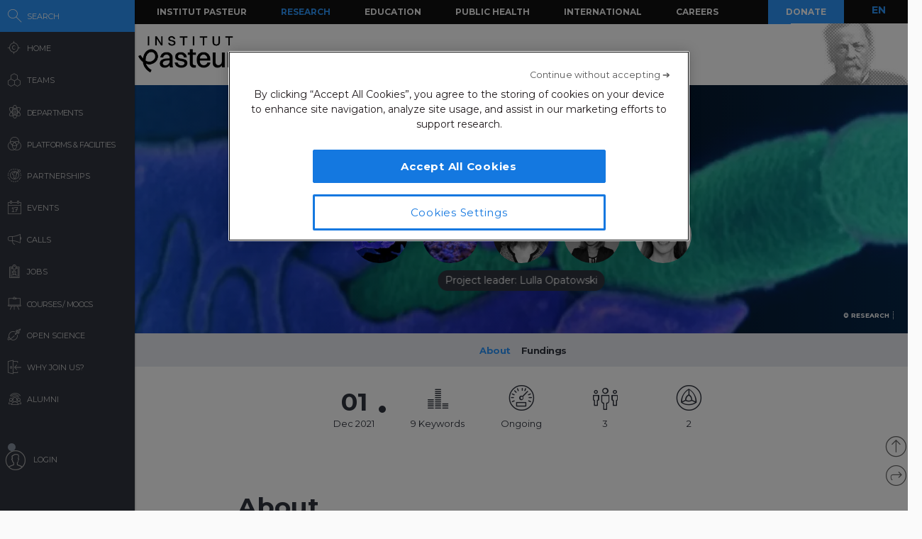

--- FILE ---
content_type: text/html; charset=UTF-8
request_url: https://research.pasteur.fr/ajax-related-content/?id=201529&n=6&pt=project
body_size: 1311
content:
<div id="main" class="site-main">

	<div id="primary" class="content-area no-side">
		<div id="content" class="site-content" role="main">
			

						
						
			
				<div id="related-container">
					
						
									<div class="related-wrap clear">
										<h3 class="related-title">You might be interested in																					</h3>
	
										<ul>
																					<li>
												<a href="https://research.pasteur.fr/en/project/erc-stg-2024-the-multitudes-of-mosquito-viruses-and-their-impact-on-arbovirus-disease-ecology/" rel="bookmark">
													<div class="thumb round  ">
	
																													
															
																																			<div class="thumbnail">
																																									<picture><source srcset="https://research.pasteur.fr/wp-content/uploads/2015/07/research.pasteur.fr_institutpasteur_i02257-150x150.jpg.webp 150w, https://research.pasteur.fr/wp-content/uploads/2015/07/research.pasteur.fr_institutpasteur_i02257-250x250.jpg.webp 250w, https://research.pasteur.fr/wp-content/uploads/2015/07/research.pasteur.fr_institutpasteur_i02257-50x50.jpg.webp 50w" sizes='auto, (max-width: 150px) 100vw, 150px' type="image/webp"><img width="150" height="150" src="https://research.pasteur.fr/wp-content/uploads/2015/07/research.pasteur.fr_institutpasteur_i02257-150x150.jpg" class="attachment-thumbnail size-thumbnail wp-post-image" alt="" decoding="async" loading="lazy" srcset="https://research.pasteur.fr/wp-content/uploads/2015/07/research.pasteur.fr_institutpasteur_i02257-150x150.jpg 150w, https://research.pasteur.fr/wp-content/uploads/2015/07/research.pasteur.fr_institutpasteur_i02257-250x250.jpg 250w, https://research.pasteur.fr/wp-content/uploads/2015/07/research.pasteur.fr_institutpasteur_i02257-50x50.jpg 50w" sizes="auto, (max-width: 150px) 100vw, 150px" data-eio="p" /></picture>																																																												</div>
																																																																																							
															
																											</div>
	
													<div class="description">
	
														<div class="s1-title">ERC-2024-StG MULTITUDES</div>
	
															
															<div class="s2-title">
																																																																													Cassandra Koh																																														</div>
	
																											</div>
												</a>
											</li>
	
																					<li>
												<a href="https://research.pasteur.fr/en/project/exploring-mechanisms-of-tbev-infection-and-transmission-in-mouse-tick-models/" rel="bookmark">
													<div class="thumb round  ">
	
																													
															
																																			<div class="thumbnail">
																																									<img width="150" height="150" src="https://research.pasteur.fr/wp-content/uploads/2022/12/research_pasteur-pawel-czerwinski-f-rcfqp7ze4-unsplash-150x150.jpg" class="attachment-thumbnail size-thumbnail" alt="" decoding="async" loading="lazy" srcset="https://research.pasteur.fr/wp-content/uploads/2022/12/research_pasteur-pawel-czerwinski-f-rcfqp7ze4-unsplash-150x150.jpg 150w, https://research.pasteur.fr/wp-content/uploads/2022/12/research_pasteur-pawel-czerwinski-f-rcfqp7ze4-unsplash-50x50.jpg 50w, https://research.pasteur.fr/wp-content/uploads/2022/12/research_pasteur-pawel-czerwinski-f-rcfqp7ze4-unsplash-250x250.jpg 250w" sizes="auto, (max-width: 150px) 100vw, 150px" />																																																												</div>
																																																																																							
															
																											</div>
	
													<div class="description">
	
														<div class="s1-title">Exploring mechanisms of TBEV infection and transmission in mouse-tick models</div>
	
															
															<div class="s2-title">
																																																																													Caroline Manet																																														</div>
	
																											</div>
												</a>
											</li>
	
																					<li>
												<a href="https://research.pasteur.fr/en/project/stradivarious/" rel="bookmark">
													<div class="thumb round  ">
	
																													
															
																																			<div class="thumbnail">
																																									<picture><source srcset="https://research.pasteur.fr/wp-content/uploads/2015/06/research.pasteur.fr_sanso-150x150.jpg.webp 150w, https://research.pasteur.fr/wp-content/uploads/2015/06/research.pasteur.fr_sanso-250x250.jpg.webp 250w, https://research.pasteur.fr/wp-content/uploads/2015/06/research.pasteur.fr_sanso-50x50.jpg.webp 50w" sizes='auto, (max-width: 150px) 100vw, 150px' type="image/webp"><img width="150" height="150" src="https://research.pasteur.fr/wp-content/uploads/2015/06/research.pasteur.fr_sanso-150x150.jpg" class="attachment-thumbnail size-thumbnail wp-post-image" alt="" decoding="async" loading="lazy" srcset="https://research.pasteur.fr/wp-content/uploads/2015/06/research.pasteur.fr_sanso-150x150.jpg 150w, https://research.pasteur.fr/wp-content/uploads/2015/06/research.pasteur.fr_sanso-250x250.jpg 250w, https://research.pasteur.fr/wp-content/uploads/2015/06/research.pasteur.fr_sanso-50x50.jpg 50w" sizes="auto, (max-width: 150px) 100vw, 150px" data-eio="p" /></picture>																																																												</div>
																																																																																							
															
																											</div>
	
													<div class="description">
	
														<div class="s1-title">StraDiVarious</div>
	
															
															<div class="s2-title">
																																																																													Nathalie Sauvonnet																																														</div>
	
																											</div>
												</a>
											</li>
	
																					<li>
												<a href="https://research.pasteur.fr/en/project/digital-ethno-epidemiology-of-vaccine-sentiments-among-healthcare-professionals-in-france-dev-shp/" rel="bookmark">
													<div class="thumb round  ">
	
																													
															
																																			<div class="thumbnail">
																																									<img width="150" height="150" src="https://research.pasteur.fr/wp-content/uploads/2022/12/research_pasteur-pawel-czerwinski-f-rcfqp7ze4-unsplash-150x150.jpg" class="attachment-thumbnail size-thumbnail" alt="" decoding="async" loading="lazy" srcset="https://research.pasteur.fr/wp-content/uploads/2022/12/research_pasteur-pawel-czerwinski-f-rcfqp7ze4-unsplash-150x150.jpg 150w, https://research.pasteur.fr/wp-content/uploads/2022/12/research_pasteur-pawel-czerwinski-f-rcfqp7ze4-unsplash-50x50.jpg 50w, https://research.pasteur.fr/wp-content/uploads/2022/12/research_pasteur-pawel-czerwinski-f-rcfqp7ze4-unsplash-250x250.jpg 250w" sizes="auto, (max-width: 150px) 100vw, 150px" />																																																												</div>
																																																																																							
															
																											</div>
	
													<div class="description">
	
														<div class="s1-title">Digital Ethno-Epidemiology of Vaccine Sentiments among Healthcare Professionals in France (DEV-SHP)</div>
	
															
															<div class="s2-title">
																																																																													Léonard Heyerdahl																																														</div>
	
																											</div>
												</a>
											</li>
	
																					<li>
												<a href="https://research.pasteur.fr/en/project/anr-aapg2023-mint/" rel="bookmark">
													<div class="thumb round  ">
	
																													
															
																																			<div class="thumbnail">
																																									<picture><source srcset="https://research.pasteur.fr/wp-content/uploads/2015/07/research.pasteur.fr_institutpasteur_i02257-150x150.jpg.webp 150w, https://research.pasteur.fr/wp-content/uploads/2015/07/research.pasteur.fr_institutpasteur_i02257-250x250.jpg.webp 250w, https://research.pasteur.fr/wp-content/uploads/2015/07/research.pasteur.fr_institutpasteur_i02257-50x50.jpg.webp 50w" sizes='auto, (max-width: 150px) 100vw, 150px' type="image/webp"><img width="150" height="150" src="https://research.pasteur.fr/wp-content/uploads/2015/07/research.pasteur.fr_institutpasteur_i02257-150x150.jpg" class="attachment-thumbnail size-thumbnail wp-post-image" alt="" decoding="async" loading="lazy" srcset="https://research.pasteur.fr/wp-content/uploads/2015/07/research.pasteur.fr_institutpasteur_i02257-150x150.jpg 150w, https://research.pasteur.fr/wp-content/uploads/2015/07/research.pasteur.fr_institutpasteur_i02257-250x250.jpg 250w, https://research.pasteur.fr/wp-content/uploads/2015/07/research.pasteur.fr_institutpasteur_i02257-50x50.jpg 50w" sizes="auto, (max-width: 150px) 100vw, 150px" data-eio="p" /></picture>																																																												</div>
																																																																																							
															
																											</div>
	
													<div class="description">
	
														<div class="s1-title">ANR-AAPG2023 MINT</div>
	
															
															<div class="s2-title">
																																																																													Myrielle Dupont-rouzeyrol																																														</div>
	
																											</div>
												</a>
											</li>
	
																					<li>
												<a href="https://research.pasteur.fr/en/project/paradigm-personalised-phage-therapy-against-gram-negative-multidrug-resistant-organisms/" rel="bookmark">
													<div class="thumb round  ">
	
																													
															
																																			<div class="thumbnail">
																																									<img width="150" height="150" src="https://research.pasteur.fr/wp-content/uploads/2022/12/research_pasteur-pawel-czerwinski-f-rcfqp7ze4-unsplash-150x150.jpg" class="attachment-thumbnail size-thumbnail" alt="" decoding="async" loading="lazy" srcset="https://research.pasteur.fr/wp-content/uploads/2022/12/research_pasteur-pawel-czerwinski-f-rcfqp7ze4-unsplash-150x150.jpg 150w, https://research.pasteur.fr/wp-content/uploads/2022/12/research_pasteur-pawel-czerwinski-f-rcfqp7ze4-unsplash-50x50.jpg 50w, https://research.pasteur.fr/wp-content/uploads/2022/12/research_pasteur-pawel-czerwinski-f-rcfqp7ze4-unsplash-250x250.jpg 250w" sizes="auto, (max-width: 150px) 100vw, 150px" />																																																												</div>
																																																																																							
															
																											</div>
	
													<div class="description">
	
														<div class="s1-title">PARADIGM &#8211; Personalised phAge therapy against gRam-negAtive multiDrug resIstant orGanisMs</div>
	
															
															<div class="s2-title">
																																																																													Fay Betsou																																														</div>
	
																											</div>
												</a>
											</li>
	
																				</ul>
									</div>
																						
							
				</div>
					</div><!-- #content -->
	</div><!-- #primary -->
</div><!-- #main -->

<!--Cached using Nginx-Helper on 2026-01-20 14:23:33. It took 248 queries executed in 0.492 seconds.-->
<!--Visit http://wordpress.org/extend/plugins/nginx-helper/faq/ for more details-->

--- FILE ---
content_type: text/html; charset=UTF-8
request_url: https://research.pasteur.fr/ajax-related-content/?id=201529&n=6&pt=team
body_size: 1216
content:
<div id="main" class="site-main">

	<div id="primary" class="content-area no-side">
		<div id="content" class="site-content" role="main">
			

						
						
			
				<div id="related-container">
					
						
									<div class="related-wrap clear">
										<h3 class="related-title">You might be interested in																					</h3>
	
										<ul>
																					<li>
												<a href="https://research.pasteur.fr/en/team/modelling-of-pathogens-evolution-adaptation-and-spread/" rel="bookmark">
													<div class="thumb round  ">
	
																													
															
															<picture><source srcset="https://research.pasteur.fr/wp-content/uploads/2025/07/research_pasteur-enmodelling-of-pathogens-evolution-adaptation-and-spreadfrmodelisation-des-agents-pathogenes-evolution-adaptation-et-propagation-bandeau-a-zhukova-150x150.png.webp 150w, https://research.pasteur.fr/wp-content/uploads/2025/07/research_pasteur-enmodelling-of-pathogens-evolution-adaptation-and-spreadfrmodelisation-des-agents-pathogenes-evolution-adaptation-et-propagation-bandeau-a-zhukova-50x50.png.webp 50w, https://research.pasteur.fr/wp-content/uploads/2025/07/research_pasteur-enmodelling-of-pathogens-evolution-adaptation-and-spreadfrmodelisation-des-agents-pathogenes-evolution-adaptation-et-propagation-bandeau-a-zhukova-250x250.png.webp 250w" sizes='auto, (max-width: 150px) 100vw, 150px' type="image/webp"><img width="150" height="150" src="https://research.pasteur.fr/wp-content/uploads/2025/07/research_pasteur-enmodelling-of-pathogens-evolution-adaptation-and-spreadfrmodelisation-des-agents-pathogenes-evolution-adaptation-et-propagation-bandeau-a-zhukova-150x150.png" class="attachment-thumbnail size-thumbnail wp-post-image" alt="" decoding="async" loading="lazy" srcset="https://research.pasteur.fr/wp-content/uploads/2025/07/research_pasteur-enmodelling-of-pathogens-evolution-adaptation-and-spreadfrmodelisation-des-agents-pathogenes-evolution-adaptation-et-propagation-bandeau-a-zhukova-150x150.png 150w, https://research.pasteur.fr/wp-content/uploads/2025/07/research_pasteur-enmodelling-of-pathogens-evolution-adaptation-and-spreadfrmodelisation-des-agents-pathogenes-evolution-adaptation-et-propagation-bandeau-a-zhukova-50x50.png 50w, https://research.pasteur.fr/wp-content/uploads/2025/07/research_pasteur-enmodelling-of-pathogens-evolution-adaptation-and-spreadfrmodelisation-des-agents-pathogenes-evolution-adaptation-et-propagation-bandeau-a-zhukova-250x250.png 250w" sizes="auto, (max-width: 150px) 100vw, 150px" data-eio="p" /></picture>	
															
																											</div>
	
													<div class="description">
	
														<div class="s1-title">Modelling of Pathogens: Evolution, Adaptation and Spread</div>
	
															
															<div class="s2-title">
																																																																													Anna Zhukova																																														</div>
	
																											</div>
												</a>
											</li>
	
																					<li>
												<a href="https://research.pasteur.fr/en/team/insect-infection-immunity/" rel="bookmark">
													<div class="thumb round  ">
	
																													
															
																<img width="150" height="150" src="https://research.pasteur.fr/wp-content/uploads/2022/12/research_pasteur-pawel-czerwinski-f-rcfqp7ze4-unsplash-150x150.jpg" class="attachment-thumbnail size-thumbnail" alt="" decoding="async" loading="lazy" srcset="https://research.pasteur.fr/wp-content/uploads/2022/12/research_pasteur-pawel-czerwinski-f-rcfqp7ze4-unsplash-150x150.jpg 150w, https://research.pasteur.fr/wp-content/uploads/2022/12/research_pasteur-pawel-czerwinski-f-rcfqp7ze4-unsplash-50x50.jpg 50w, https://research.pasteur.fr/wp-content/uploads/2022/12/research_pasteur-pawel-czerwinski-f-rcfqp7ze4-unsplash-250x250.jpg 250w" sizes="auto, (max-width: 150px) 100vw, 150px" />	
															
																											</div>
	
													<div class="description">
	
														<div class="s1-title">Insect Infection &amp; Immunity</div>
	
															
															<div class="s2-title">
																																																																													Sarah Merkling																																														</div>
	
																											</div>
												</a>
											</li>
	
																					<li>
												<a href="https://research.pasteur.fr/en/team/epitranscriptomic-and-translational-responses-to-antibacterial-stress/" rel="bookmark">
													<div class="thumb round  ">
	
																													
															
																<img width="150" height="150" src="https://research.pasteur.fr/wp-content/uploads/2022/12/research_pasteur-pawel-czerwinski-f-rcfqp7ze4-unsplash-150x150.jpg" class="attachment-thumbnail size-thumbnail" alt="" decoding="async" loading="lazy" srcset="https://research.pasteur.fr/wp-content/uploads/2022/12/research_pasteur-pawel-czerwinski-f-rcfqp7ze4-unsplash-150x150.jpg 150w, https://research.pasteur.fr/wp-content/uploads/2022/12/research_pasteur-pawel-czerwinski-f-rcfqp7ze4-unsplash-50x50.jpg 50w, https://research.pasteur.fr/wp-content/uploads/2022/12/research_pasteur-pawel-czerwinski-f-rcfqp7ze4-unsplash-250x250.jpg 250w" sizes="auto, (max-width: 150px) 100vw, 150px" />	
															
																											</div>
	
													<div class="description">
	
														<div class="s1-title">Epitranscriptomic and translational responses to antibacterial stress</div>
	
															
															<div class="s2-title">
																																																																													Zeynep Baharoglu																																														</div>
	
																											</div>
												</a>
											</li>
	
																					<li>
												<a href="https://research.pasteur.fr/en/team/institut-pasteur-theravectys-joint-laboratory/" rel="bookmark">
													<div class="thumb round  ">
	
																													
															
																<img width="150" height="150" src="https://research.pasteur.fr/wp-content/uploads/2022/12/research_pasteur-pawel-czerwinski-f-rcfqp7ze4-unsplash-150x150.jpg" class="attachment-thumbnail size-thumbnail" alt="" decoding="async" loading="lazy" srcset="https://research.pasteur.fr/wp-content/uploads/2022/12/research_pasteur-pawel-czerwinski-f-rcfqp7ze4-unsplash-150x150.jpg 150w, https://research.pasteur.fr/wp-content/uploads/2022/12/research_pasteur-pawel-czerwinski-f-rcfqp7ze4-unsplash-50x50.jpg 50w, https://research.pasteur.fr/wp-content/uploads/2022/12/research_pasteur-pawel-czerwinski-f-rcfqp7ze4-unsplash-250x250.jpg 250w" sizes="auto, (max-width: 150px) 100vw, 150px" />	
															
																											</div>
	
													<div class="description">
	
														<div class="s1-title">Institut Pasteur-TheraVectys Joint Laboratory</div>
	
															
															<div class="s2-title">
																																																																													Pierre Charneau																																														</div>
	
																											</div>
												</a>
											</li>
	
																					<li>
												<a href="https://research.pasteur.fr/en/team/microbiome-host-interactions/" rel="bookmark">
													<div class="thumb round  ">
	
																													
															
															<picture><source srcset="https://research.pasteur.fr/wp-content/uploads/2024/06/research_pasteur-research-pasteur-bandeau-g5-b-chassaing-150x150.jpg.webp 150w, https://research.pasteur.fr/wp-content/uploads/2024/06/research_pasteur-research-pasteur-bandeau-g5-b-chassaing-300x300.jpg.webp 300w, https://research.pasteur.fr/wp-content/uploads/2024/06/research_pasteur-research-pasteur-bandeau-g5-b-chassaing-1024x1024.jpg.webp 1024w, https://research.pasteur.fr/wp-content/uploads/2024/06/research_pasteur-research-pasteur-bandeau-g5-b-chassaing-768x768.jpg.webp 768w, https://research.pasteur.fr/wp-content/uploads/2024/06/research_pasteur-research-pasteur-bandeau-g5-b-chassaing-50x50.jpg.webp 50w, https://research.pasteur.fr/wp-content/uploads/2024/06/research_pasteur-research-pasteur-bandeau-g5-b-chassaing-250x250.jpg.webp 250w, https://research.pasteur.fr/wp-content/uploads/2024/06/research_pasteur-research-pasteur-bandeau-g5-b-chassaing.jpg.webp 1448w" sizes='auto, (max-width: 150px) 100vw, 150px' type="image/webp"><img width="150" height="150" src="https://research.pasteur.fr/wp-content/uploads/2024/06/research_pasteur-research-pasteur-bandeau-g5-b-chassaing-150x150.jpg" class="attachment-thumbnail size-thumbnail wp-post-image" alt="" decoding="async" loading="lazy" srcset="https://research.pasteur.fr/wp-content/uploads/2024/06/research_pasteur-research-pasteur-bandeau-g5-b-chassaing-150x150.jpg 150w, https://research.pasteur.fr/wp-content/uploads/2024/06/research_pasteur-research-pasteur-bandeau-g5-b-chassaing-300x300.jpg 300w, https://research.pasteur.fr/wp-content/uploads/2024/06/research_pasteur-research-pasteur-bandeau-g5-b-chassaing-1024x1024.jpg 1024w, https://research.pasteur.fr/wp-content/uploads/2024/06/research_pasteur-research-pasteur-bandeau-g5-b-chassaing-768x768.jpg 768w, https://research.pasteur.fr/wp-content/uploads/2024/06/research_pasteur-research-pasteur-bandeau-g5-b-chassaing-50x50.jpg 50w, https://research.pasteur.fr/wp-content/uploads/2024/06/research_pasteur-research-pasteur-bandeau-g5-b-chassaing-250x250.jpg 250w, https://research.pasteur.fr/wp-content/uploads/2024/06/research_pasteur-research-pasteur-bandeau-g5-b-chassaing.jpg 1448w" sizes="auto, (max-width: 150px) 100vw, 150px" data-eio="p" /></picture>	
															
																											</div>
	
													<div class="description">
	
														<div class="s1-title">Microbiome-Host Interactions</div>
	
															
															<div class="s2-title">
																																																																													Benoit Chassaing																																														</div>
	
																											</div>
												</a>
											</li>
	
																					<li>
												<a href="https://research.pasteur.fr/en/team/evolutionary-dynamics-of-infectious-diseases/" rel="bookmark">
													<div class="thumb round  ">
	
																													
															
																<img width="150" height="150" src="https://research.pasteur.fr/wp-content/uploads/2022/12/research_pasteur-pawel-czerwinski-f-rcfqp7ze4-unsplash-150x150.jpg" class="attachment-thumbnail size-thumbnail" alt="" decoding="async" loading="lazy" srcset="https://research.pasteur.fr/wp-content/uploads/2022/12/research_pasteur-pawel-czerwinski-f-rcfqp7ze4-unsplash-150x150.jpg 150w, https://research.pasteur.fr/wp-content/uploads/2022/12/research_pasteur-pawel-czerwinski-f-rcfqp7ze4-unsplash-50x50.jpg 50w, https://research.pasteur.fr/wp-content/uploads/2022/12/research_pasteur-pawel-czerwinski-f-rcfqp7ze4-unsplash-250x250.jpg 250w" sizes="auto, (max-width: 150px) 100vw, 150px" />	
															
																											</div>
	
													<div class="description">
	
														<div class="s1-title">Evolutionary dynamics of infectious diseases</div>
	
															
															<div class="s2-title">
																																																																													Sebastian Duchene																																														</div>
	
																											</div>
												</a>
											</li>
	
																				</ul>
									</div>
																						
							
				</div>
					</div><!-- #content -->
	</div><!-- #primary -->
</div><!-- #main -->

<!--Cached using Nginx-Helper on 2026-01-20 14:23:33. It took 244 queries executed in 0.421 seconds.-->
<!--Visit http://wordpress.org/extend/plugins/nginx-helper/faq/ for more details-->

--- FILE ---
content_type: text/html; charset=UTF-8
request_url: https://research.pasteur.fr/ajax-related-content/?id=201529&n=6&pt=member
body_size: 1090
content:
<div id="main" class="site-main">

	<div id="primary" class="content-area no-side">
		<div id="content" class="site-content" role="main">
			

						
						
			
				<div id="related-container">
					
						
									<div class="related-wrap clear">
										<h3 class="related-title">You might be interested in																					</h3>
	
										<ul>
																					<li>
												<a href="https://research.pasteur.fr/en/member/eleana-dongas/" rel="bookmark">
													<div class="thumb round member member-thumb ">
	
																													
															
															<img width="150" height="150" src="https://research.pasteur.fr/wp-content/uploads/2025/12/research_pasteur-eleana-dongas-eleana-dongas-1-150x150.webp" class="attachment-thumbnail size-thumbnail wp-post-image" alt="" decoding="async" loading="lazy" srcset="https://research.pasteur.fr/wp-content/uploads/2025/12/research_pasteur-eleana-dongas-eleana-dongas-1-150x150.webp 150w, https://research.pasteur.fr/wp-content/uploads/2025/12/research_pasteur-eleana-dongas-eleana-dongas-1-50x50.webp 50w, https://research.pasteur.fr/wp-content/uploads/2025/12/research_pasteur-eleana-dongas-eleana-dongas-1-400x400.webp 400w, https://research.pasteur.fr/wp-content/uploads/2025/12/research_pasteur-eleana-dongas-eleana-dongas-1.webp 128w" sizes="auto, (max-width: 150px) 100vw, 150px" />	
															
																											</div>
	
													<div class="description">
	
														<div class="s1-title">Eleana Dongas</div>
	
															
															<div class="s2-title">
																Post-doc															</div>
	
																											</div>
												</a>
											</li>
	
																					<li>
												<a href="https://research.pasteur.fr/en/member/maelle-mellano/" rel="bookmark">
													<div class="thumb round member member-thumb ">
	
																													
															
															<picture><source srcset="https://research.pasteur.fr/wp-content/uploads/2025/12/research_pasteur-maelle-mellano-maelle-150x150.jpg.webp 150w, https://research.pasteur.fr/wp-content/uploads/2025/12/research_pasteur-maelle-mellano-maelle-50x50.jpg.webp 50w, https://research.pasteur.fr/wp-content/uploads/2025/12/research_pasteur-maelle-mellano-maelle-400x400.jpg.webp 400w" sizes='auto, (max-width: 150px) 100vw, 150px' type="image/webp"><img width="150" height="150" src="https://research.pasteur.fr/wp-content/uploads/2025/12/research_pasteur-maelle-mellano-maelle-150x150.jpg" class="attachment-thumbnail size-thumbnail wp-post-image" alt="" decoding="async" loading="lazy" srcset="https://research.pasteur.fr/wp-content/uploads/2025/12/research_pasteur-maelle-mellano-maelle-150x150.jpg 150w, https://research.pasteur.fr/wp-content/uploads/2025/12/research_pasteur-maelle-mellano-maelle-50x50.jpg 50w, https://research.pasteur.fr/wp-content/uploads/2025/12/research_pasteur-maelle-mellano-maelle-400x400.jpg 400w" sizes="auto, (max-width: 150px) 100vw, 150px" data-eio="p" /></picture>	
															
																											</div>
	
													<div class="description">
	
														<div class="s1-title">Maëlle Mellano</div>
	
															
															<div class="s2-title">
																Research Engineer															</div>
	
																											</div>
												</a>
											</li>
	
																					<li>
												<a href="https://research.pasteur.fr/en/member/engineer-research-development-bioprocess-biotechnology-ingenieur-recherche-developpement-biotechnologie/" rel="bookmark">
													<div class="thumb round member member-thumb ">
	
																													
															
															<picture><source srcset="https://research.pasteur.fr/wp-content/uploads/2023/10/research_pasteur-abel-teule-photo-cv-150x150.jpg.webp 150w, https://research.pasteur.fr/wp-content/uploads/2023/10/research_pasteur-abel-teule-photo-cv-50x50.jpg.webp 50w, https://research.pasteur.fr/wp-content/uploads/2023/10/research_pasteur-abel-teule-photo-cv-250x250.jpg.webp 250w" sizes='auto, (max-width: 150px) 100vw, 150px' type="image/webp"><img width="150" height="150" src="https://research.pasteur.fr/wp-content/uploads/2023/10/research_pasteur-abel-teule-photo-cv-150x150.jpg" class="attachment-thumbnail size-thumbnail wp-post-image" alt="" decoding="async" loading="lazy" srcset="https://research.pasteur.fr/wp-content/uploads/2023/10/research_pasteur-abel-teule-photo-cv-150x150.jpg 150w, https://research.pasteur.fr/wp-content/uploads/2023/10/research_pasteur-abel-teule-photo-cv-50x50.jpg 50w, https://research.pasteur.fr/wp-content/uploads/2023/10/research_pasteur-abel-teule-photo-cv-250x250.jpg 250w" sizes="auto, (max-width: 150px) 100vw, 150px" data-eio="p" /></picture>	
															
																											</div>
	
													<div class="description">
	
														<div class="s1-title">Abel Teulé</div>
	
															
															<div class="s2-title">
																Research Engineer															</div>
	
																											</div>
												</a>
											</li>
	
																					<li>
												<a href="https://research.pasteur.fr/en/member/majuraka-manothas/" rel="bookmark">
													<div class="thumb round member member-thumb ">
	
																													
															
															<picture><source srcset="https://research.pasteur.fr/wp-content/uploads/2026/01/research_pasteur-majuraka-manothas-capture-decran-2026-01-19-a-08.56.45-150x150.jpg.webp 150w, https://research.pasteur.fr/wp-content/uploads/2026/01/research_pasteur-majuraka-manothas-capture-decran-2026-01-19-a-08.56.45-50x50.jpg.webp 50w, https://research.pasteur.fr/wp-content/uploads/2026/01/research_pasteur-majuraka-manothas-capture-decran-2026-01-19-a-08.56.45-400x400.jpg.webp 400w" sizes='auto, (max-width: 150px) 100vw, 150px' type="image/webp"><img width="150" height="150" src="https://research.pasteur.fr/wp-content/uploads/2026/01/research_pasteur-majuraka-manothas-capture-decran-2026-01-19-a-08.56.45-150x150.jpg" class="attachment-thumbnail size-thumbnail wp-post-image" alt="" decoding="async" loading="lazy" srcset="https://research.pasteur.fr/wp-content/uploads/2026/01/research_pasteur-majuraka-manothas-capture-decran-2026-01-19-a-08.56.45-150x150.jpg 150w, https://research.pasteur.fr/wp-content/uploads/2026/01/research_pasteur-majuraka-manothas-capture-decran-2026-01-19-a-08.56.45-50x50.jpg 50w, https://research.pasteur.fr/wp-content/uploads/2026/01/research_pasteur-majuraka-manothas-capture-decran-2026-01-19-a-08.56.45-400x400.jpg 400w" sizes="auto, (max-width: 150px) 100vw, 150px" data-eio="p" /></picture>	
															
																											</div>
	
													<div class="description">
	
														<div class="s1-title">Majuraka MANOTHAS</div>
	
															
															<div class="s2-title">
																Master Student															</div>
	
																											</div>
												</a>
											</li>
	
																					<li>
												<a href="https://research.pasteur.fr/en/member/256698/" rel="bookmark">
													<div class="thumb round member member-thumb ">
	
																													
															
															<picture><source srcset="https://research.pasteur.fr/wp-content/uploads/2026/01/research_pasteur-auto-draft-202511141630152491-150x150.jpg.webp 150w, https://research.pasteur.fr/wp-content/uploads/2026/01/research_pasteur-auto-draft-202511141630152491-50x50.jpg.webp 50w, https://research.pasteur.fr/wp-content/uploads/2026/01/research_pasteur-auto-draft-202511141630152491-400x400.jpg.webp 400w" sizes='auto, (max-width: 150px) 100vw, 150px' type="image/webp"><img width="150" height="150" src="https://research.pasteur.fr/wp-content/uploads/2026/01/research_pasteur-auto-draft-202511141630152491-150x150.jpg" class="attachment-thumbnail size-thumbnail wp-post-image" alt="" decoding="async" loading="lazy" srcset="https://research.pasteur.fr/wp-content/uploads/2026/01/research_pasteur-auto-draft-202511141630152491-150x150.jpg 150w, https://research.pasteur.fr/wp-content/uploads/2026/01/research_pasteur-auto-draft-202511141630152491-50x50.jpg 50w, https://research.pasteur.fr/wp-content/uploads/2026/01/research_pasteur-auto-draft-202511141630152491-400x400.jpg 400w" sizes="auto, (max-width: 150px) 100vw, 150px" data-eio="p" /></picture>	
															
																											</div>
	
													<div class="description">
	
														<div class="s1-title">Jean Martin Kam Bê Yatuonidiimi</div>
	
															
															<div class="s2-title">
																PhD Student															</div>
	
																											</div>
												</a>
											</li>
	
																					<li>
												<a href="https://research.pasteur.fr/en/member/victoria-carcauzon/" rel="bookmark">
													<div class="thumb round member member-thumb ">
	
																													
															
															<picture><source srcset="https://research.pasteur.fr/wp-content/uploads/2026/01/research_pasteur-victoria-carcauzon-carcauzon-victoria-1-150x150.jpg.webp 150w, https://research.pasteur.fr/wp-content/uploads/2026/01/research_pasteur-victoria-carcauzon-carcauzon-victoria-1-50x50.jpg.webp 50w, https://research.pasteur.fr/wp-content/uploads/2026/01/research_pasteur-victoria-carcauzon-carcauzon-victoria-1-400x400.jpg.webp 400w" sizes='auto, (max-width: 150px) 100vw, 150px' type="image/webp"><img width="150" height="150" src="https://research.pasteur.fr/wp-content/uploads/2026/01/research_pasteur-victoria-carcauzon-carcauzon-victoria-1-150x150.jpg" class="attachment-thumbnail size-thumbnail wp-post-image" alt="" decoding="async" loading="lazy" srcset="https://research.pasteur.fr/wp-content/uploads/2026/01/research_pasteur-victoria-carcauzon-carcauzon-victoria-1-150x150.jpg 150w, https://research.pasteur.fr/wp-content/uploads/2026/01/research_pasteur-victoria-carcauzon-carcauzon-victoria-1-50x50.jpg 50w, https://research.pasteur.fr/wp-content/uploads/2026/01/research_pasteur-victoria-carcauzon-carcauzon-victoria-1-400x400.jpg 400w" sizes="auto, (max-width: 150px) 100vw, 150px" data-eio="p" /></picture>	
															
																											</div>
	
													<div class="description">
	
														<div class="s1-title">Victoria Carcauzon</div>
	
															
															<div class="s2-title">
																Post-doc															</div>
	
																											</div>
												</a>
											</li>
	
																				</ul>
									</div>
																						
							
				</div>
					</div><!-- #content -->
	</div><!-- #primary -->
</div><!-- #main -->

<!--Cached using Nginx-Helper on 2026-01-20 14:23:34. It took 222 queries executed in 1.619 seconds.-->
<!--Visit http://wordpress.org/extend/plugins/nginx-helper/faq/ for more details-->